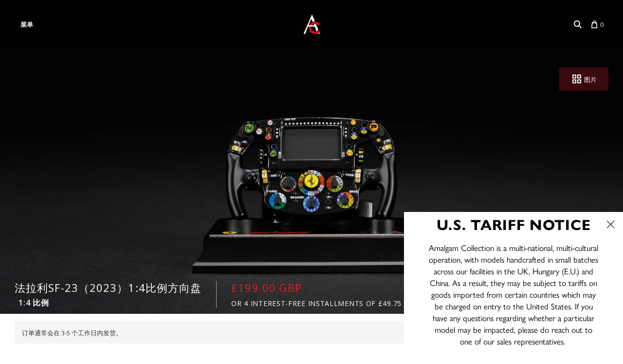

--- FILE ---
content_type: text/javascript
request_url: https://www.amalgamcollection.com/cdn/shop/t/390/assets/navigation.min.js?v=178499166774505218781745566416
body_size: 1082
content:
var lazyLoadInstance=new LazyLoad({}),isMenuReloading=!1,tabletSize=!1;function menuReload(){console.log("reloading"),$("html").css("overflow","auto"),$("#menu-ajax-container").load(document.URL+" #menu-ajax",function(){checkWindow()})}function checkWindow(){!1==tabletSize&&($(".closebtn").click(function(){$("#mySidenav").css("height","0%"),menuReload()}),$(".navigation-link-parent").click(function(){$("html").css("overflow","hidden"),$(".sidebar-grandchild-list li").css("opacity","0"),$(".active-child-link").removeClass("active-child-link"),$(".sidebar-link-active").parent().parent().css("display","none"),$(".sidebar-grandchild-active").removeClass("sidebar-grandchild-active"),$("#mySidenav").css("width","100%"),$("#mySidenav").css("height","100%");var i=$(this).attr("id");$("#sidemenu-"+i).css("display","block");var a="#sidemenu-"+i+" .sidebar-child-list";$(a).css("display","block"),$(a).addClass("sidebar-link-active");var n=a+" li:first-child .sidebar-grandchild-inner-container";$(n).addClass("sidebar-grandchild-active"),$(n).css("display","flex"),$(n).parent().addClass("active-child-link"),$(".active-child-link").addClass("sidebar-grandchild-container-initial"),setTimeout(function(){$(".sidebar-grandchild-container-initial").css("display","block"),$(".sidebar-grandchild-container-initial").animate({opacity:1,width:"100%"},1200)},1600),setTimeout(function(){$(".sidebar-grandchild-active .sidebar-grandchild-list li").each(function(i){var a=$(this);setTimeout(function(){a.not("textAnimation").delay(100).addClass("textAnimation"),$(a).animate({opacity:"1"},500)},50*i)})},3e3),$(".sidebar-grandchild-container-initial").css("width","100%"),$(".sidebar-grandchild-active .menu-background-overlay").delay(100).animate({width:"100%"},5200),$.each($(".sidebar-link-active li").not(".sidebar-grandchild-list li"),function(i,a){setTimeout(function(){$(a).animate({opacity:1,marginTop:0,deg:0},1e3),$(a).children(".menu-toggle").addClass("menu-load-in")},100+200*i)}).promise().done(function(){$(".active-child-link .sidebar-grandchild-container").delay(2e3).fadeIn("slow"),setTimeout(function(){$(".sidebar-link-active .sidebar-grandchild-list").delay(2e3).css("opacity","1").animate({opacity:1,marginTop:0},500)},1e3)}),$(".menu-load-in").removeClass("menu-load-in"),$("html").css("overflow","hidden"),$("#mega-menu").css("display","none")}),$(".menu-toggle").hover(function(){$(".textAnimation").stop(),$(".menu-ajax-container").stop(),$(".active-child-link").removeClass("active-child-link"),$(".sidebar-grandchild-active").css("display","none"),$(".sidebar-grandchild-active").removeClass("sidebar-grandchild-active");var i=$(this).parent().attr("id");$(".active-child-link").css("width","100%");var a="#"+i+" .sidebar-grandchild-inner-container";$(a).addClass("sidebar-grandchild-active"),$(a).css("display","flex"),$(a).parent().addClass("active-child-link"),$("html").css("overflow","hidden"),$(".sidebar-grandchild-active .menu-background-overlay").animate({width:"100%"},2200),setTimeout(function(){$(".sidebar-grandchild-active .sidebar-grandchild-list li").each(function(i){var a=$(this);setTimeout(function(){a.not("textAnimation").delay(100).addClass("textAnimation"),$(a).animate({opacity:"1"},500)},50*i)})},250)}),$(".backbtn").css("display","none"),$(".language-dropdown").click(function(){$(".language-hide, .arrow-up").slideToggle("fast")}),$("#language-close").click(function(){$(".language-hide").slideToggle("fast")}),$(".child-link").mouseover(function(){$(".sidebar-grandchild-container-initial").css("width","100%"),$(".sidebar-grandchild-container-initial").css("opacity","1"),$(".active-background").removeClass("active-background"),$(".sidebar-grandchild-container-initial").removeClass("sidebar-grandchild-container-initial");var i="#background-"+$(this).attr("id");$(i).removeClass("hide-background"),$(i).addClass("active-background"),$(".background-unloaded.active-background").css("opacity","0"),$(".active-background").css("display","block"),$(".active-background").delay(100).css("width","100%"),$(".background-unloaded.active-background").animate({opacity:"1"},500),$(".background-unloaded.active-background").removeClass("background-unloaded")}).mouseout(function(){return $(".sidebar-grandchild-container").not(".active-background").css("display","none"),!1}),$(".sidebar-grandchild-list").children(".italic-grandchild").addClass("grandchild-spacer"),$(".sidebar-grandchild-list").each(function(){$(this).children(".italic-grandchild").not(":first").removeClass("grandchild-spacer")}),$(".sidebar-grandchild-list").children(".italic-grandchild").addClass("grandchild-spacer"),$(".sidebar-grandchild-list").each(function(){$(this).children(".italic-grandchild").not(":first").removeClass("grandchild-spacer")}),$(".menu-toggle, .no-children").hover(function(){var i="#child-link-"+$(this).attr("id");$(i).removeClass("hide-background"),$(i).addClass("active-background"),$(".menu-toggle").not(this).each(function(){$(this).animate({color:"#ffffff"},200)})},function(){$(".menu-toggle").each(function(){$(this).animate({color:"#FFFFFF"},200)})}),$(".no-children , .title-hover").hover(function(){$(".no-children, .title-hover").not(this).each(function(){$(this).animate({color:"#ffffff"},200),$(this).stop(!0,!1).animate({color:"#ffffff"})})},function(){$(".no-children , .title-hover").each(function(){$(this).animate({color:"#FFFFFF"},200)})}),$(".sub-hover").hover(function(){$(".sub-hover").not(this).each(function(){$(this).animate({color:"#ffffff"},200),$(this).stop(!0,!1).animate({color:"#ffffff"})})},function(){$(".sub-hover").each(function(){$(this).animate({color:"#fffff"},200)})}),$(".navigation-link-parent, .first-nav").hover(function(){$(".navigation-link-parent, .first-nav").not(this).each(function(){$(this).animate({color:"#ffffff"},200),$(this).stop(!0,!1).animate({color:"#ffffff"})})},function(){$(".navigation-link-parent, .first-nav").each(function(){$(this).animate({color:"#ffffff"},200)})}),$(".left-nav").children().hover(function(){$(".left-nav").children().not(this).each(function(){$(this).animate({opacity:.6},200),$(this).stop(!0,!1).animate({opacity:.6})})},function(){$(".left-nav").children().each(function(){$(this).animate({opacity:1},200)})}),$(".expand-search").click(function(){$(".language-hide, .arrow-up").css("display","none"),$("html").css("overflow","hidden"),$("#search-bar").show(100),$("#search-bar").css("display","block"),$("#search-bar").animate({height:"110vh"},500)}),$(document).ready(function(){$(document).on("click",'div[id^="search-close"]',function(){isMenuReloading||(isMenuReloading=!0,$("#search-bar").stop(),menuReload(),$("html").css("overflow","auto"),$(".search-input-icon").css("display","block"),$("#search-bar").animate({height:"0vh"},500,function(){$("#search-suggestions").empty(),$("#search-bar").css("display","none"),isMenuReloading=!1}))})})),!0==tabletSize&&($(".navigation-link-mobile").click(function(){$("html").css("overflow","hidden"),$(".backbtn").css("display","none"),$(".active-menu").removeClass("active-menu"),$("#mySidenav").css("width","100%"),$("#mySidenav").css("height","100%"),$(".sidebar-link").css("display","block"),$.each($(".mobile-list .navigation-link").not(".sidebar-child-list li").not(".sidebar-grandchild-list li"),function(i,a){setTimeout(function(){$(a).animate({opacity:1,marginTop:0},450)},100+100*i)})}),$(".sidebar-link").not(".no-child").click(function(){$(this).addClass("active-menu"),$(".active-menu .sidebar-child-list").addClass("active-child-link"),$(".sidebar-link").not(".active-menu").css("display","none"),$(".backbtn").css("display","block"),$(".backbtn").addClass("back-first-level"),$.each($(".active-child-link .child-link"),function(i,a){setTimeout(function(){$(a).animate({opacity:1,marginTop:0},450)},100+100*i)})}),$(".child-link").not(".no-child-link, .sidebar-link").click(function(){$(".backbtn").addClass("back-second-level"),$(".active-menu .navigation-link-parent-mobile").css("display","none"),$(this).addClass("active-grandchild-link"),$(".child-link").not(".active-grandchild-link").css("display","none"),$(".active-grandchild-link .sidebar-grandchild-inner-container").not(".no-child-link .sidebar-grandchild-inner-container").addClass("active-grandchild-list"),$.each($(".active-grandchild-list .sidebar-grandchild-list li").not(".no-child-link .sidebar-grandchild-list, .active-grandchild-link"),function(i,a){setTimeout(function(){$(a).animate({opacity:1,marginTop:0},450)},100+100*i)}),$(".active-child-link .child-link").css("opacity","0"),$(".active-child-link .child-link").css("marginTop","50px")}),$(".closebtn").click(function(){$("#mySidenav").css("height","0%"),menuReload()}),$(".backbtn").click(function(){$(".backbtn").not(".back-second-level").hasClass("back-first-level")&&($(".child-link").not(".active-grandchild-link").css("display","block"),$(".active-menu .navigation-link-parent-mobile").css("display","flex"),$(".mobile-list .navigation-link").css("opacity","0"),$(".mobile-list .navigation-link").css("marginTop","50px"),$(".active-grandchild-list ul li").css("opacity","0"),$(".active-grandchild-list ul li  ").css("marginTop","50px"),$(".active-child-link .child-link").css("opacity","0"),$(".active-child-link .child-link").css("marginTop","50px"),$(".active-menu").removeClass("active-menu"),$(".active-child-link").removeClass("active-child-link"),$(".active-grandchild-link").removeClass("active-grandchild-link"),$(".active-grandchild-list").removeClass("active-grandchild-list"),$(".sidebar-link").css("display","block"),$(".backbtn").css("display","none"),$(".active-menu").removeClass("active-menu"),$("#mySidenav").css("width","100%"),$("#mySidenav").css("height","100%"),$(".sidebar-link").css("display","block"),$.each($(".mobile-list .navigation-link").not(".sidebar-child-list li").not(".sidebar-grandchild-list li"),function(i,a){setTimeout(function(){$(a).animate({opacity:1,marginTop:0},450)},100+100*i)}),$(".backbtn").css("display","none")),$(".backbtn").hasClass("back-second-level")&&($(".active-child-link li").css("opacity","0"),$(".active-child-link li").css("marginTop","50px"),$(".active-menu .navigation-link-parent-mobile").css("marginTop","50px"),$(".active-menu .navigation-link-parent-mobile").css("opacity","0"),$(".active-menu .sidebar-child-list").addClass("active-child-link"),$(".active-child-link li, .active-menu .navigation-link-parent-mobile").css("display","block"),$(".sidebar-link").not(".active-menu").css("display","none"),$.each($(".active-child-link .child-link, .active-menu .navigation-link-parent-mobile"),function(i,a){setTimeout(function(){$(a).animate({opacity:1,marginTop:0},450)},100+100*i)}),$(".active-grandchild-link").removeClass("active-grandchild-link"),$(".active-grandchild-list").removeClass("active-grandchild-list"),$(".back-second-level").removeClass("back-second-level"))}),$(document).ready(function(){$(document).on("click",'div[id^="search-close"]',function(){$("#search-bar").stop(),menuReload(),$("html").css("overflow","auto"),$(".search-input-icon").css("display","block"),$("#search-bar").animate({height:"0vh"},500,function(){$("#search-suggestions").empty(),$("#search-bar").css("display","none")})})}),$(".expand-search").click(function(){$(".header-search-input").trigger("change"),$(".language-hide, .arrow-up").css("display","none"),$("html").css("overflow","hidden"),$("#search-bar").show(100),$("#search-bar").css("display","block"),$("#search-bar").animate({height:"110vh"},500)}),$(".expand-search").click(function(){$("#mega-menu").addClass("dark-background")}),$("#search-close").click(function(){$("html").css("overflow","auto"),$("#mega-menu").removeClass("dark-background")}))}window.innerWidth<1300&&(tabletSize=!0),window.onresize=function(i){!1==tabletSize&&window.innerWidth<=1300&&(tabletSize=!0,menuReload()),!0==tabletSize&&window.innerWidth>1300&&(tabletSize=!1,menuReload())},checkWindow(),$(".header-search-input").click(function(){$(".search-input-icon").css("display","none")}),$(".mobile-language-btn").click(function(){$(".mobile-language-modal").slideToggle("fast")}),$("#language-close").click(function(){$(".mobile-language-modal").slideToggle("fast")});

--- FILE ---
content_type: text/javascript; charset=utf-8
request_url: https://www.amalgamcollection.com/zh/cart/update.js
body_size: 236
content:
{"token":"hWN86DWhegkEBY5LdGNet4Ec?key=7f41febaf92348d8ef88b90889000184","note":null,"attributes":{"language":"zh-CN"},"original_total_price":0,"total_price":0,"total_discount":0,"total_weight":0.0,"item_count":0,"items":[],"requires_shipping":false,"currency":"GBP","items_subtotal_price":0,"cart_level_discount_applications":[],"discount_codes":[],"items_changelog":{"added":[]}}